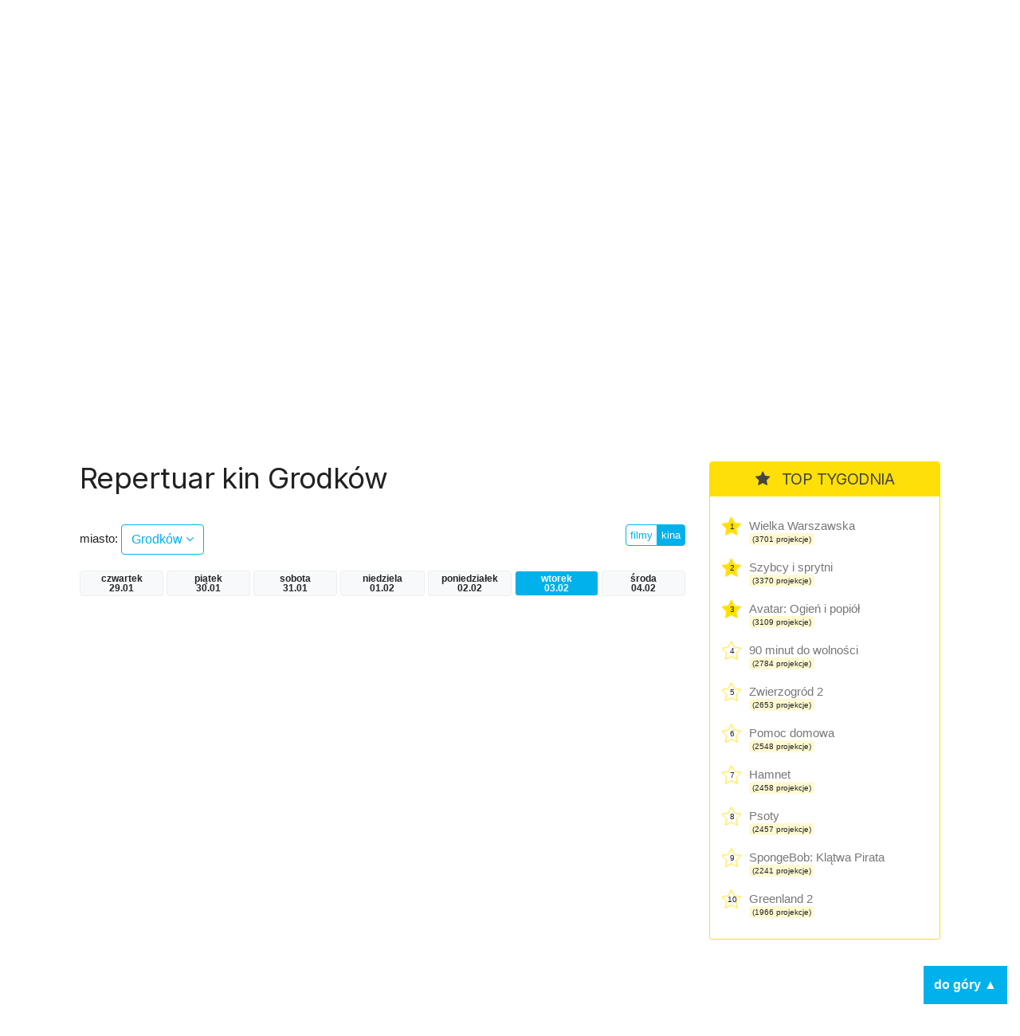

--- FILE ---
content_type: application/javascript; charset=utf-8
request_url: https://fundingchoicesmessages.google.com/f/AGSKWxV7o-p7Wc2BE1gEzccsy5qi6pcWLuSVPOPt2mFXOkI7_F6OW2sbh68A3LcO5russdZ_g74iaRSaM0gkd009L72EwY_i-_wB8NW1ue4gLSHHD_mOjUtEnxFBgnZet1MCqwjr-nOYGMJf1LaGigDt_32ec6Eg8_ll2aQYH0eKRpHJ_VK_vepXF4anG7-K/__adscript._adtoma..com/promodisplay?/ads/proximic./ads-foot.
body_size: -1284
content:
window['9b806f22-2f8e-4dda-92e0-58fd914bf801'] = true;